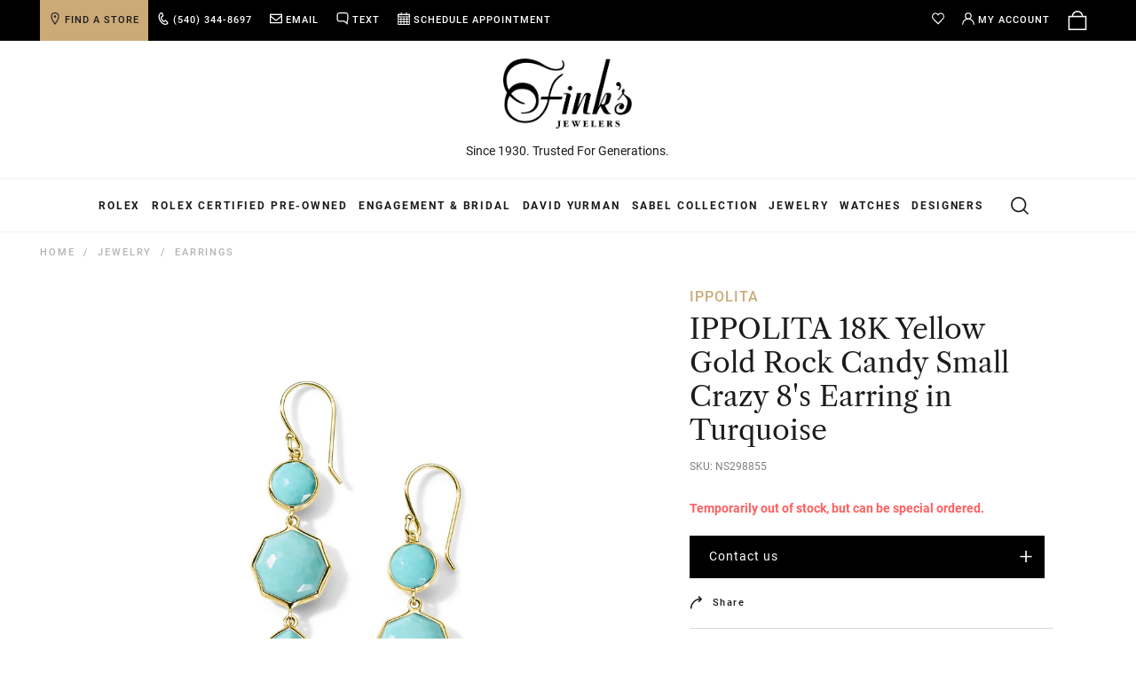

--- FILE ---
content_type: text/javascript
request_url: https://www.finks.com/cdn/shop/t/303/assets/camweara_api.js?v=124511947006710453111764683815
body_size: 4660
content:
var camweara_key="",skus_non_tryon=[],mainsku,pageData,skudata,BuyNowEnable=!0,productIdShopify,shopifySearch,recommendedSkus="",prodRecommendation,productCategory,bynowCallback,calledloadtryonfun=0,loadfirstTimeOnly,pageHasBeenLoaded,checkCloseTryonPopUp,camwearaRegionID=0,frameWidth="",cacheNum,carat="",dshape,camwearaBucketArray=["https://camweara-customers.s3.ap-south-1.amazonaws.com","https://storage1.camweara.com","https://virginia-bucket-camweara.s3.amazonaws.com"];if(!document.querySelector("#fontawesomelinkTag")){const fontAwesomeLink=document.createElement("link");fontAwesomeLink.rel="stylesheet",fontAwesomeLink.id="fontawesomelinkTag",fontAwesomeLink.href="https://cdnjs.cloudflare.com/ajax/libs/font-awesome/4.7.0/css/font-awesome.min.css",document.head.appendChild(fontAwesomeLink)}function onTryonClick(_0x14a7a3,_0x3a10b9){_0x14a7a3||(_0x14a7a3=mainsku),_0x14a7a3=_0x14a7a3.includes("--MB")?_0x14a7a3.replace("--MB",""):_0x14a7a3,_0x14a7a3=encodeURIComponent(_0x14a7a3),camweara_key||(camweara_key=_0x3a10b9);let _0x3f9e57="https://cdn.camweara.com/camweara_virtual_tryon/?skus=";productCategory.includes("electronics")?_0x3f9e57="https://cdn.camweara.com/camweara_electronics?skus=":productCategory.includes("clothes_skus")?_0x3f9e57="https://cdn.camweara.com/clothing_virtual_tryon?skus=":productCategory.includes("diamond")?_0x3f9e57="https://cdn.camweara.com/camweara_diamond?":productCategory.includes("clothes2d_skus")&&(_0x3f9e57="https://cdn.camweara.com/clothes_genai_tryon/?skus="),typeof BuyNowEnable>"u"||BuyNowEnable=="true"?_0x3f9e57=recommendedSkus?_0x3f9e57+_0x14a7a3+","+recommendedSkus.replace(_0x14a7a3+",","")+"&company_name="+camweara_key:_0x3f9e57+_0x14a7a3+"&company_name="+camweara_key:_0x3f9e57=recommendedSkus?_0x3f9e57+_0x14a7a3+","+recommendedSkus.replace(_0x14a7a3+",","")+"&company_name="+camweara_key+"&buynow=0":_0x3f9e57+_0x14a7a3+"&company_name="+camweara_key+"&buynow=0",prodRecommendation&&(_0x3f9e57=_0x3f9e57+"&product_recommendation="+prodRecommendation),frameWidth!=null&&(_0x3f9e57=_0x3f9e57+"&frame_width="+frameWidth),cacheNum!=null&&(_0x3f9e57=_0x3f9e57+"&temp="+cacheNum),carat.length>0&&(_0x3f9e57=_0x3f9e57+"&carat="+carat+"&dshape="+dshape);let _0x55aa93=document.getElementById("iFrameID");_0x55aa93.setAttribute("src",_0x3f9e57),_0x55aa93.style.display="block"}function addTryOnEventListener(){window.addEventListener("message",tryonEventHandler)}function tryonEventHandler(_0x226f95){if(~_0x226f95.origin.indexOf("https://cdn.camweara.com")&&!_0x226f95.data.includes("UserID")){if(_0x226f95.data=="closeIframe"){let _0x5d614b=document.getElementById("iFrameID");_0x5d614b.setAttribute("src",""),_0x5d614b.style.display="none"}else if(typeof _0x226f95.data=="string"&&_0x226f95.data.includes("buynow")){let _0x174e24=document.getElementById("iFrameID");checkCloseTryonPopUp==="true"&&(_0x174e24.setAttribute("src",""),_0x174e24.style.display="none");let _0x419070=_0x226f95.data.substring(7,_0x226f95.data.length);if(console.log("buynow Sku: ",_0x419070),bynowCallback){let _0x3386ed=_0x419070;window[bynowCallback](_0x3386ed)}else typeof productIdShopify<"u"?window.open("https://"+camweara_key+".myshopify.com/cart/add?id="+productIdShopify,checkCloseTryonPopUp==="true"?"_self":"_blank"):shopifySearch&&window.open("https://"+camweara_key+".myshopify.com/search?type=product&q=variants.sku:"+_0x419070,checkCloseTryonPopUp==="true"?"_self":"_blank")}else if(_0x226f95.data=="requestParentUrl"){_0x226f95.source.postMessage({type:"requestParentUrl",url:window.location.href},_0x226f95.origin);return}checkCloseTryonPopUp==="true"&&removeTryOnIframe(),addTryOnIframe()}}function addScript(_0x6d6bde,_0x500bb5,_0x56bf4d){let _0x2e1084=document.createElement("script");_0x2e1084.setAttribute("src",_0x6d6bde),_0x2e1084.id=_0x500bb5,_0x2e1084.onload=_0x56bf4d,document.body.appendChild(_0x2e1084)}window.getSkusListWithTryOn=_0x2b571f=>{const{companyName:_0x29e5b6}=_0x2b571f||{};let{category:_0x1a7520}=_0x2b571f||{},{regionId:_0x2b3018}=_0x2b571f||{};return typeof _0x1a7520>"u"&&(_0x1a7520="jewelry_skus"),typeof _0x2b3018>"u"&&(_0x2b3018="0"),new Promise((_0x3b1a81,_0x26f5ab)=>{try{if(!_0x29e5b6)throw new Error("companyName is required");let _0x543284=camwearaBucketArray[_0x2b3018]+("/"+_0x29e5b6+"/"+_0x29e5b6+"_tryonbutton.json");fetch(_0x543284).then(_0x38a559=>{if(_0x38a559.ok)return _0x38a559.json();throw new Error("HTTP error: "+_0x38a559.status)}).then(_0x67268=>{_0x3b1a81(_0x67268[_0x1a7520])}).catch(_0x23fe58=>{_0x26f5ab(_0x23fe58)})}catch(_0x1b6ffe){_0x26f5ab(_0x1b6ffe)}})};async function nonTryOnProductsReportskus(){const _0x1ccee7="$6c7%a2#m.5#w0$e6*a6%r67@a56&-76^c65$u66%<s86%t%9*o6%$m9$e6!?r45:s09{$",_0x109d03="&8^a,&5p.%&-*!^s=7@o^54u*&5t+*6h*&5-^&%j*_&j",_0x58f0ea="&^a%$?/p%$%>,-^&%^&s&^o$$%#u(*t&^$h^&%$-^&$j&^$j^&$#@#!~:~!0@^$4^&%^#3%$^%#5#@4!@$b,.?3:'c?>-<>b?>0_=c+=9?'-<>;4&^%2#@$0|}3{:->?<b>?0:5%$c<>$%-^&b*$#f&%3<>@$5@$%c*&^%$a^$#1&*^%$6&%@!7*&^$8&%#3&%#@c(&&%";if(camweara_key){AWS.config.update({region:_0x109d03.replace(/[^A-Za-z\-]/g,"").replace("jj","1"),credentials:new AWS.CognitoIdentityCredentials({IdtyPlId:_0x58f0ea.replace(/[^A-Za-z0-9\-]/g,"").replace("jj","1:")})});const _0x2bfbbc=new AWS.S3({apiVersion:"2006-03-01",params:{Bucket:_0x1ccee7.replace(/[^A-Za-z\-]/g,"")}});AWS.config.update({correctClockSkew:!0});let _0x44a999={sku:skus_non_tryon},_0x4871b3=new Blob([JSON.stringify(_0x44a999,null,"	").replace(/\\/g,"")],{type:"application/json"}),_0x3f29b9=camwearaBucketArray[camwearaRegionID]+("/"+camweara_key+"/"+camweara_key+"_non_tryon.json?"+Math.random());try{let _0x63c748=await fetch(_0x3f29b9);if(_0x63c748.status!==200)throw _0x63c748.status;{let _0x4da0be=await _0x63c748.json(),_0x56547e=_0x4da0be.sku;if(skus_non_tryon=Array.from(new Set([..._0x56547e,...skus_non_tryon])),skus_non_tryon.length>0){let _0x279a64={sku:skus_non_tryon},_0x7f1595=new Blob([JSON.stringify(_0x279a64,null,"	").replace(/\\/g,"")],{type:"application/json"});_0x2bfbbc.upload({Key:camweara_key+"/"+camweara_key+"_non_tryon.json",Body:_0x7f1595,ACL:"public-read"},function(_0x91f380){if(_0x91f380)throw _0x91f380})}else _0x2bfbbc.upload({Key:camweara_key+"/"+camweara_key+"_non_tryon.json",Body:_0x4871b3,ACL:"public-read"},function(_0x138fca){if(_0x138fca)throw _0x138fca})}}catch(_0x431a83){_0x431a83===403?_0x2bfbbc.upload({Key:camweara_key+"/"+camweara_key+"_non_tryon.json",Body:_0x4871b3,ACL:"public-read"},function(_0x56def1){if(_0x56def1)throw _0x56def1}):console.log("file not found")}}}async function loadTryOnButton(_0x3abfad){var _0x2f7f95=_0x3abfad?.page,_0x58be15=_0x3abfad?.psku&&_0x3abfad.psku?.main?_0x3abfad.psku.main:_0x3abfad?.psku,_0xaaca4=_0x3abfad?.["nonTryOnProductsReport"]||!1,_0x2b26b0=_0x3abfad?.company,_0x299eca=_0x3abfad?.["appendButton"]?_0x3abfad.appendButton:"default",_0x1731e5=_0x3abfad?.["prependButton"]?_0x3abfad.prependButton:"default",_0xd2e23e=_0x3abfad?.["MBappendButton"]?_0x3abfad.MBappendButton:null,_0x3c57d2=_0x3abfad?.["MBprependButton"]?_0x3abfad.MBprependButton:null,_0x361b2d=_0x3abfad?.styles,_0x481d3f=_0x3abfad?.["tryonButtonData"]||null,_0x31a903=_0x3abfad?.["MBtryonButtonData"]||null,_0x3a1179=_0x2f7f95?_0x58be15?_0x2b26b0?!_0x299eca&&!_0x1731e5?"appendButton or prependButton":null:"company":"psku":"page";if(prodRecommendation=_0x3abfad?.["prodRecommendation"]?_0x3abfad?.["prodRecommendation"]:!1,recommendedSkus=_0x3abfad?.psku?_0x3abfad.psku.recommendedSkus:null,BuyNowEnable=_0x3abfad?.buynow?_0x3abfad.buynow.enable:null,productIdShopify=_0x3abfad?.buynow?_0x3abfad.buynow.productIdShopify:null,shopifySearch=_0x3abfad.buynow?_0x3abfad.buynow.searchProduct:null,bynowCallback=_0x3abfad?.["buynowCallback"],productCategory=_0x3abfad?.["productCategory"]?_0x3abfad.productCategory:"",checkCloseTryonPopUp=BuyNowEnable&&_0x3abfad.buynow.closeTryOnPopup?_0x3abfad.buynow.closeTryOnPopup:"true",camwearaRegionID=_0x3abfad?.regionId?_0x3abfad?.regionId:0,frameWidth=_0x3abfad?.frameWidth?_0x3abfad.frameWidth:null,cacheNum=_0x3abfad?.cacheNum?_0x3abfad.cacheNum:null,carat=_0x3abfad?.carat?_0x3abfad.carat:"",dshape=_0x3abfad?.dshape?_0x3abfad.dshape:null,recommendedSkus&&(recommendedSkus.includes("[")||recommendedSkus.includes("]")||Array.isArray(recommendedSkus))&&(recommendedSkus=recommendedSkus.toString().replace(/^[\[]|[\]]$/g,""),recommendedSkus=trimString(recommendedSkus)),_0x3a1179)return console.error(_0x3a1179+" is missing in loadTryOnButton function ,more info: see documentation at https://camweara.com/integrations/camweara_api.html");if(pageData=_0x2f7f95.toLowerCase(),Addstyles(_0x361b2d),_0x2b26b0&&(camweara_key=_0x2b26b0),mainsku=_0x58be15,_0x58be15=_0x58be15?.id?_0x58be15.id:mainsku,!document.querySelector("#iFrameID")&&(addTryOnIframe(),addAnalyticsSnippets(),addTryOnEventListener()),_0x58be15.length<1){console.log("sku is blank");return}!loadfirstTimeOnly&&(pageHasBeenLoaded=sessionStorage.getItem("pageHasBeenLoaded"),pageHasBeenLoaded&&(loadfirstTimeOnly=""));let _0x4ac7a8="";if(!localStorage.getItem("tryonSkusData")||!loadfirstTimeOnly){loadfirstTimeOnly="loaded",sessionStorage.setItem("pageHasBeenLoaded","true");let _0x21240a=new Date,_0x4c5c89=String(_0x21240a.getDate()).padStart(2,"0"),_0x10e2b5=String(_0x21240a.getMonth()+1).padStart(2,"0"),_0x530e0b=_0x21240a.getFullYear();_0x21240a=_0x4c5c89+_0x10e2b5+_0x530e0b;let _0x1ac4c7=camwearaBucketArray[camwearaRegionID]+("/"+camweara_key+"/"),_0x96dea1=""+_0x1ac4c7+(camweara_key||_0x2b26b0)+"_tryonbutton.json?"+_0x21240a+Math.random(),_0x2d476a=await fetch(_0x96dea1);_0x2d476a&&(_0x4ac7a8=await _0x2d476a.json(),localStorage.setItem("tryonSkusData",JSON.stringify(_0x4ac7a8)))}else _0x4ac7a8=JSON.parse(localStorage.getItem("tryonSkusData"));_0x4ac7a8&&RenderButton(_0x2f7f95.toLowerCase(),_0x4ac7a8,window.innerWidth>=650?"desktop":"mobile",_0x299eca,_0x1731e5,_0x3c57d2,_0xd2e23e,_0x2b26b0,_0x58be15,_0x2f7f95,_0x481d3f,_0xaaca4,skus_non_tryon,_0x31a903,_0x361b2d)}function RenderButton(_0x4f10f9,_0x1f895d,_0x270b0b,_0x3383a5,_0x20524c,_0x1390e3,_0x3d0941,_0x10b595,_0x56f1c9,_0x4f10f9,_0x4feaca,_0x3ef863,_0x80f48b,_0x53112d,_0x8fd735){if(_0x1f895d&&_0x270b0b){_0x4f10f9==="product"&&console.log("tryon sku ",_0x56f1c9),Addstyles(_0x8fd735);let _0x22cf57=checkSkuLocation(_0x1f895d,_0x56f1c9);if((productCategory==""||typeof productCategory>"u")&&(productCategory=_0x22cf57[0]),_0x22cf57.length>0||carat.length>0){let _0x256de3,_0xbc5975,_0x3592a9,_0x4e20ae,_0x538a14,_0x39de60;_0x270b0b==="mobile"?(_0x256de3=_0x4f10f9=="listing"?"MB--"+_0x56f1c9.replace(/[^A-Za-z0-9]/g,"")+"--MB":"MB_tryonButton",_0xbc5975="MB_tryonButton",_0x3592a9=_0x53112d?_0x53112d.faIcon:_0x4feaca&&_0x4feaca.faIcon,_0x4e20ae=_0x53112d?_0x53112d.text:_0x4feaca&&_0x4feaca.text,_0x538a14=_0x3d0941?_0x3d0941.id?"#"+_0x3d0941.id:_0x3d0941.class?"."+_0x3d0941.class.replace(/\s/g,"."):_0x3383a5=="default"&&_0x20524c=="default"?'form[action="/cart/add"]':null:_0x1390e3?null:_0x3383a5.id?"#"+_0x3383a5.id:_0x3383a5.class?"."+_0x3383a5.class.replace(/\s/g,"."):_0x3383a5=="default"&&_0x20524c=="default"?'form[action="/cart/add"]':null,_0x39de60=_0x1390e3?_0x1390e3.id?"#"+_0x1390e3.id:_0x1390e3.class?"."+_0x1390e3.class.replace(/\s/g,"."):_0x3383a5=="default"&&_0x20524c=="default"?'form[action="/cart/add"]':null:_0x20524c.id?"#"+_0x20524c.id:_0x20524c.class?"."+_0x20524c.class.replace(/\s/g,"."):_0x3383a5=="default"&&_0x20524c=="default"?'form[action="/cart/add"]':null):_0x270b0b==="desktop"&&(_0x256de3=_0x4f10f9=="listing"?"tryon-"+_0x56f1c9.replace(/[^A-Za-z0-9]/g,""):"tryonButton",_0xbc5975="tryonButton",_0x3592a9=_0x4feaca&&_0x4feaca.faIcon,_0x4e20ae=_0x4feaca&&_0x4feaca.text,_0x538a14=_0x3383a5.id?"#"+_0x3383a5.id:_0x3383a5.class?"."+_0x3383a5.class.replace(/\s/g,"."):_0x3383a5=="default"&&_0x20524c=="default"?'form[action="/cart/add"]':null,_0x39de60=_0x20524c.id?"#"+_0x20524c.id:_0x20524c.class?"."+_0x20524c.class.replace(/\s/g,"."):_0x3383a5=="default"&&_0x20524c=="default"?'form[action="/cart/add"]':null);let _0x1f2eab=_0x4f10f9=="listing"?{id:_0x256de3,dataId:_0x10b595,dataSKU:_0x56f1c9,className:_0xbc5975,icon:_0x3592a9,text:_0x4e20ae,display:"none",passArg:!0}:{id:_0x256de3,dataId:_0x56f1c9,icon:_0x4feaca?.faIcon,text:_0x4feaca?.text},_0x449a0c=generateButton(_0x1f2eab),_0xe4f657=document.getElementById(_0x256de3);if(_0x538a14){let _0x3d7d5a=document.querySelector(_0x538a14);_0x3d7d5a?(_0xe4f657&&_0xe4f657.remove(),_0x3d7d5a.insertAdjacentHTML("afterend",_0x449a0c)):console.error(_0x538a14,"not present in html dom")}else if(_0x39de60){let _0x204f3e=document.querySelector(_0x39de60);_0x204f3e?(_0xe4f657&&_0xe4f657.remove(),_0x204f3e.insertAdjacentHTML("beforebegin",_0x449a0c)):console.error(_0x39de60,"not present in html dom")}else console.error("Error: listing page only accepts only id for prependButton or appendButton");document.getElementById(_0x256de3)&&document.getElementById(_0x256de3).setAttribute("style","display:block")}else _0x3ef863&&(_0x80f48b.push(_0x56f1c9),_0x80f48b=_0x80f48b.filter((_0x4a334b,_0x2e6906)=>_0x80f48b.indexOf(_0x4a334b)===_0x2e6906))}}function generateButton(_0x20bcfc){if(!_0x20bcfc)return"";const{id="",className="",icon="",dataId="",dataSKU="",text="TRY VIRTUALLY",display="",passArg=!1}=_0x20bcfc,_0x43b0c8=display?'style="display:'+display+'"':"",_0x44255f=passArg?"onTryonClick('"+dataSKU+"','"+dataId+"');":"onTryonClick('"+dataId+"');",_0xb7df23=icon&&icon!=="disable"&&'<i class="'+icon+'"></i> ';return`
    <button 
      type="button" 
      id="`+id+`" 
      class="`+className+`" 
      `+_0x43b0c8+`
      onclick="`+_0x44255f+`"
    >
      `+_0xb7df23+"&nbsp;"+text+`
    </button>
  `}function Addstyles(_0x347efa){let _0x2a6ae9=_0x347efa?.["tryonbutton"],_0x45697d=_0x347efa?.iFrameID,_0x523773=_0x347efa?.["MBtryonbutton"],_0x55a09a=_0x347efa?.MBiFrameID,_0x465e68=_0x347efa?.["tryonbuttonHover"],_0x5f3e00=_0x347efa?.["MBtryonbuttonHover"],_0x2cb725=`
    width: 186px;
    height: 40px;
    background: black;
    border-radius: 25px;
    padding: 0px 10px;
    color: #ffffff;
    display: block;
    text-align: center;
    font-weight: normal;
    display: none;
    text-decoration: none;
    font-size:14px;
    border: none;
    margin-left: 0px;
    transition: 0.2s;
    cursor: pointer;`,_0xec2a65=` opacity:1;
      background-color: transparent;
      position:fixed;
      width:100%;               
      height:100%;                  
      top:0px;
      left:0px;
      margin-left: 0px;
      margin-top: 0px;
      z-index: 2147483647 !important;
      border: none;
      overflow:hidden;`;const _0xc1002e=`<style id="tryon-product-styles">
   #tryonButton{
    display: none;
  }
  #MB_tryonButton{display: none;}

   #tryonButton{
   `+_0x2cb725+`
    `+convertToStyles(_0x2a6ae9)+`; 
  }
   
#iFrameID {
   `+_0xec2a65+`
    `+convertToStyles(_0x45697d)+`;
  }
  #tryonButton:hover{
   `+convertToStyles(_0x465e68)+`;
  } 
  @media(max-width:480px){

    #iFrameID{
       `+_0xec2a65+`
      `+convertToStyles(_0x55a09a)+`;
    }
    #tryonButton{
       `+_0x2cb725+`
      `+convertToStyles(_0x2a6ae9)+`;
      `+convertToStyles(_0x523773)+`;
    }

    #MB_tryonButton{
       `+_0x2cb725+`
      `+convertToStyles(_0x2a6ae9)+`;
      `+convertToStyles(_0x523773)+`;
    }
    
    #MB_tryonButton:hover{
      `+convertToStyles(_0x465e68)+`;
      `+convertToStyles(_0x5f3e00)+`;
    
  }
}
  </styles>
  `,_0x16c571=` <style id="tryon-listing-styles">  
  #tryonButton{
    display: none;
  }
  #MB_tryonButton{display: none;}
  
  
    
     .tryonButton{
   `+_0x2cb725+`
    `+convertToStyles(_0x2a6ae9)+`; 
  }

  #iFrameID {
   `+_0xec2a65+`
    `+convertToStyles(_0x45697d)+`;
  }
.tryonButton:hover{
   `+convertToStyles(_0x465e68)+`;
  } 

  
  @media(max-width:480px){

    #iFrameID{
       `+_0xec2a65+`
      `+convertToStyles(_0x55a09a)+`;
    }
    
     .tryonButton{
       `+_0x2cb725+`
      `+convertToStyles(_0x2a6ae9)+`;
      `+convertToStyles(_0x523773)+`;
    }

    .MB_tryonButton{
       `+_0x2cb725+`
      `+convertToStyles(_0x2a6ae9)+`;
      `+convertToStyles(_0x523773)+`;
    }

      .MB_tryonButton:hover{
      `+convertToStyles(_0x465e68)+`;
      `+convertToStyles(_0x5f3e00)+`;
  }
}
</style>`;!document.querySelector("#tryon-listing-styles")&&pageData=="listing"&&document.querySelector("head").insertAdjacentHTML("afterbegin",_0x16c571),!document.querySelector("#tryon-product-styles")&&pageData=="product"&&document.querySelector("head").insertAdjacentHTML("afterbegin",_0xc1002e)}function convertToStyles(_0x5689a0){return _0x5689a0&&_0x5689a0.fontFamily&&(_0x5689a0.fontFamily=_0x5689a0.fontFamily?_0x5689a0.fontFamily.toLowerCase():""),_0x5689a0?JSON.stringify(_0x5689a0).replace(/[{}"']/g,"").replace(/,/g,";").replace(/[A-Z]/g,_0x430f07=>"-"+_0x430f07.toLowerCase()):""}function addAnalyticsSnippets(){let _0x459ea9=document.createElement("script"),_0x5b9a6d=`
    (function(w,d,s,l,i){w[l]=w[l]||[];w[l].push({'gtm.start':
    new Date().getTime(),event:'gtm.js'});var f=d.getElementsByTagName(s)[0],
    j=d.createElement(s),dl=l!='dataLayer'?'&l='+l:'';j.async=true;j.src=
    'https://www.googletagmanager.com/gtm.js?id='+i+dl;f.parentNode.insertBefore(j,f);
    })(window,document,'script','dataLayer','GTM-P9FG4SV');`;_0x459ea9.text=_0x5b9a6d,document.head.appendChild(_0x459ea9);let _0x545090=document.createElement("noscript");_0x545090.innerHTML='<iframe src="https://www.googletagmanager.com/ns.html?id=GTM-P9FG4SV" height="0" width="0"></iframe>',document.body.append(_0x545090)}function trimString(_0x1ad02d,_0x267855=50){if(typeof _0x1ad02d<"u"){let _0x17f499=_0x1ad02d.split(",");return _0x17f499.length>_0x267855&&(_0x17f499=_0x17f499.splice(0,_0x267855)),_0x17f499.join(",")}else return""}function addTryOnIframe(){!document.querySelector("#iFrameID")&&document.querySelector("body").insertAdjacentHTML("afterend",'<iframe id="iFrameID" allow="camera *; web-share;" src="about:blank" style="display:none;"></iframe>')}function removeTryOnIframe(){let _0x4e7a2f=document.getElementById("iFrameID");_0x4e7a2f.parentNode.removeChild(_0x4e7a2f)}async function triggerPurchaseEventTryOn(_0x5df7c5){!document.querySelector("#iFrameID")&&addAnalyticsSnippets();let _0x224d5c=_0x5df7c5?.psku?_0x5df7c5.psku:null,_0x55cb53=_0x5df7c5?.company?_0x5df7c5.company:null;window.dataLayer=window.dataLayer||[],dataLayer.push({event:"purchase",userID:_0x55cb53,sku:_0x224d5c})}function checkSkuLocation(_0x144034,_0x50a442){try{const _0x5b605b=[];for(const[_0x3bc637,_0x3ce8b8]of Object.entries(_0x144034))_0x3ce8b8.includes(_0x50a442)&&_0x5b605b.push(_0x3bc637);return _0x5b605b.length,_0x5b605b}catch(_0x4f7929){console.error("Error fetching JSON data:",_0x4f7929)}}
//# sourceMappingURL=/cdn/shop/t/303/assets/camweara_api.js.map?v=124511947006710453111764683815


--- FILE ---
content_type: text/javascript
request_url: https://snapui.searchspring.io/b0qtld/bundle.chunk.9d1fb24d.937.js
body_size: 3731
content:
"use strict";(globalThis.productionBundleChunks=globalThis.productionBundleChunks||[]).push([[937],{920:(e,s,t)=>{t.d(s,{A:()=>l});var r=t(704),o=t.n(r),n=t(8065),a=t.n(n)()(o());a.push([e.id,"",""]),a.locals={name:"custom",bp01:"541",bp02:"750",bp03:"992",bp04:"1200",color01:"false",color02:"false",color03:"false",color04:"false",color05:"false",color06:"#cbaa78",color07:"#000",family:"false",weight:"700",style:"false",transform:"false",arrowLeft:"chevron-left",arrowRight:"chevron-right",arrowDown:"chevron-down",arrowUp:"chevron-up",check:"check",close:"close-thin",minus:"minus",plus:"plus-thin",filter:"filter",summaryLayout:"list"};const l=a},1561:(e,s,t)=>{function r(e){if("string"!=typeof e)return e;let s=e.toLowerCase();return s=s.replace(/[^\w\s]/g,"").trim(),s=s.replace(/\s/g,"-"),s}t.d(s,{p:()=>r})},4918:(e,s,t)=>{t.d(s,{w:()=>y});var r=t(5072),o=t.n(r),n=t(7825),a=t.n(n),l=t(7659),i=t.n(l),c=t(4868),u=t.n(c),d=t(540),f=t.n(d),p=t(1113),h=t.n(p),m=t(920),_={attributes:{class:"ss-snap-bundle-styles"}};_.styleTagTransform=h(),_.setAttributes=u(),_.insert=i().bind(null,"head"),_.domAPI=a(),_.insertStyleElement=f(),o()(m.A,_);const g=m.A&&m.A.locals?m.A.locals:void 0,y={name:g.name,design:{bps:{bp01:b(g.bp01),bp02:b(g.bp02),bp03:b(g.bp03),bp04:b(g.bp04)},colors:{color01:b(g.color01),color02:b(g.color02),color03:b(g.color03),color04:b(g.color04),color05:b(g.color05),color06:b(g.color06),color07:b(g.color07)},fonts:{family:b(g.family),weight:b(g.weight),style:b(g.style),transform:b(g.transform)},icons:{arrowLeft:b(g.arrowLeft),arrowRight:b(g.arrowRight),arrowDown:b(g.arrowDown),arrowUp:b(g.arrowUp),check:b(g.check),close:b(g.close),minus:b(g.minus),plus:b(g.plus),filter:b(g.filter)},summary:{layout:b(g.summaryLayout)}},currency:{usd:{symbol:"$",thousandsSeparator:",",decimalPlaces:2,suffix:""},cad:{symbol:"$",thousandsSeparator:",",decimalPlaces:2,suffix:" CAD"},aud:{symbol:"$",thousandsSeparator:",",decimalPlaces:2,suffix:" AUD"},eu:{symbol:"",thousandsSeparator:".",decimalSeparator:",",decimalPlaces:2,suffix:"€"},gbp:{symbol:"£",thousandsSeparator:",",decimalPlaces:2,suffix:""},jpy:{symbol:"￥",thousandsSeparator:",",decimalPlaces:2,suffix:""}},lang:{en:{breadcrumbs:{home:"Home",results:function(e){return e?`Search results for "${e}"`:"Search results"}},header:{results:function(e){return e?`Search results for "<span class="ss__query">${e}</span>"`:"Search results"},oq:function(e,s){return`Search instead for "<a class="ss__oq__link" href="${e}">${s}</a>"`},noResults:function(e){return e?`No results for "<span class="ss__query">${e}</span>" found`:"No results found"},dym:function(e,s){return`Did you mean "<a class="ss__did-you-mean__link" href="${e}">${s}</a>"?`}},pagination:{previous:"Previous",next:"Next"},toolbar:{sortBy:"Sort by:",perPage:"Per page:",show:function(e){return`Show ${e}`}},results:{count:function(e,s){return`${e.multiplePages?`<span class="ss__results__count--range">${e.begin} - ${e.end}</span> of `:""}<span class="ss__results__count--total">${e.totalResults}</span> result${1==e.totalResults?"":"s"}${s.query?` for "${s.query?.string}"`:""}`}},noResults:{suggestions:{title:"Suggestions",list:["Check for misspellings.",'Remove possible redundant keywords (ie. "products").',"Use other words to describe what you are searching for."]},cantFind:"Still can't find what you're looking for? <a href=\"/pages/contact\">Contact us</a>.",contact:[{title:"Phone",content:'<a href="tel:5403448697">540-344-8697</a>'},{title:"Email",content:'<a href="mailto:ecommerce@finks.com">ecommerce@finks.com</a>'}]},facets:{overflow:function(e){return e?"Show More":"Show Less"},viewAll:"View All"},messages:{noResults:'There are no results to refine. If you need additional help, please try our search "<strong>Suggestions</strong>".',noFilters:"There are no filters to refine by.",selected:"If you are not seeing any results, try removing some of your selected filters."},summary:{current:"Filtered by:",clear:"Clear All"},slideout:{filter:"Filters"},autocomplete:{terms:!1,trending:!1,facets:!1,results:"Product Suggestions",noResults:function(e){return`No results found for "${e}".`},tryAgain:"Please try another search.",seeMore:function(e,s,t){let r=e&&0!==e?" filtered":"";return 1===s?`See 1${r} result for "${t}"`:`See ${s}${r} results for "${t}"`}}},es:{breadcrumbs:{home:"Home",results:function(e){return e?`Search results for "${e}"`:"Search results"}},header:{results:function(e){return e?`Search results for "<span class="ss__query">${e}</span>"`:"Search results"},oq:function(e,s){return`Search instead for "<a class="ss__oq__link" href="${e}">${s}</a>"`},noResults:function(e){return e?`No results for "<span class="ss__query">${e}</span>" found`:"No results found"},dym:function(e,s){return`Did you mean "<a class="ss__did-you-mean__link" href="${e}">${s}</a>"?`}},pagination:{previous:"Previous",next:"Next"},toolbar:{sortBy:"Sort by:",perPage:"Per page:",show:function(e){return`Show ${e}`}},results:{count:function(e){return`${e.multiplePages?`<span class="ss__results__count--range">${e.begin} - ${e.end}</span> of `:""}<span class="ss__results__count--total">${e.totalResults}</span> result${1==e.totalResults?"":"s"}`}},noResults:{suggestions:{title:"Suggestions",list:["Check for misspellings.",'Remove possible redundant keywords (ie. "products").',"Use other words to describe what you are searching for."]},cantFind:"Still can't find what you're looking for? <a href=\"/contact-us\">Contact us</a>.",contact:[{title:"Address",content:"123 Street Address<br />City, State, Zipcode"},{title:"Hours",content:"Monday - Saturday, 00:00am - 00:00pm<br />Sunday, 00:00am - 00:00pm"},{title:"Phone",content:'<a href="tel:1234567890">123-456-7890</a>'},{title:"Email",content:'<a href="mailto:email@site.com">email@site.com</a>'}]},facets:{overflow:function(e){return e?"Show More":"Show Less"},viewAll:"View All"},messages:{noResults:'There are no results to refine. If you need additional help, please try our search "<strong>Suggestions</strong>".',noFilters:"There are no filters to refine by.",selected:"If you are not seeing any results, try removing some of your selected filters."},summary:{current:"Current Filters",clear:"Clear All"},slideout:{filter:"Filter Options"},autocomplete:{terms:!1,trending:!1,facets:!1,results:"Product Suggestions",noResults:function(e){return`No results found for "${e}".`},tryAgain:"Please try another search.",seeMore:function(e,s,t){let r=e&&0!==e?" filtered":"";return 1===s?`See 1${r} result for "${t}"`:`See ${s}${r} results for "${t}"`}}},fr:{breadcrumbs:{home:"Home",results:function(e){return e?`Search results for "${e}"`:"Search results"}},header:{results:function(e){return e?`Search results for "<span class="ss__query">${e}</span>"`:"Search results"},oq:function(e,s){return`Search instead for "<a class="ss__oq__link" href="${e}">${s}</a>"`},noResults:function(e){return e?`No results for "<span class="ss__query">${e}</span>" found`:"No results found"},dym:function(e,s){return`Did you mean "<a class="ss__did-you-mean__link" href="${e}">${s}</a>"?`}},pagination:{previous:"Previous",next:"Next"},toolbar:{sortBy:"Sort by:",perPage:"Per page:",show:function(e){return`Show ${e}`}},results:{count:function(e){return`${e.multiplePages?`<span class="ss__results__count--range">${e.begin} - ${e.end}</span> of `:""}<span class="ss__results__count--total">${e.totalResults}</span> result${1==e.totalResults?"":"s"}`}},noResults:{suggestions:{title:"Suggestions",list:["Check for misspellings.",'Remove possible redundant keywords (ie. "products").',"Use other words to describe what you are searching for."]},cantFind:"Still can't find what you're looking for? <a href=\"/contact-us\">Contact us</a>.",contact:[{title:"Address",content:"123 Street Address<br />City, State, Zipcode"},{title:"Hours",content:"Monday - Saturday, 00:00am - 00:00pm<br />Sunday, 00:00am - 00:00pm"},{title:"Phone",content:'<a href="tel:1234567890">123-456-7890</a>'},{title:"Email",content:'<a href="mailto:email@site.com">email@site.com</a>'}]},facets:{overflow:function(e){return e?"Show More":"Show Less"},viewAll:"View All"},messages:{noResults:'There are no results to refine. If you need additional help, please try our search "<strong>Suggestions</strong>".',noFilters:"There are no filters to refine by.",selected:"If you are not seeing any results, try removing some of your selected filters."},summary:{current:"Current Filters",clear:"Clear All"},slideout:{filter:"Filter Options"},autocomplete:{terms:!1,trending:!1,facets:!1,results:"Product Suggestions",noResults:function(e){return`No results found for "${e}".`},tryAgain:"Please try another search.",seeMore:function(e,s,t){let r=e&&0!==e?" filtered":"";return 1===s?`See 1${r} result for "${t}"`:`See ${s}${r} results for "${t}"`}}}}};function b(e){return!(!e||"false"==e)&&(isNaN(1*e)?e.replace(/\"/gi,"'"):1*e)}},5787:(e,s,t)=>{t.d(s,{Q:()=>f});var r=t(7069),o=t(4247),n=t(6804),a=t(5135),l=t(8202),i=t(1561);const c=(0,n.PA)(function(e){const{controller:s,result:t}=e,r=s.store.custom.variantsConfig,n=t.mappings.core,{attributes:a,custom:l}=t,c=a[r.field]?a[r.field].length-r.limit:0;return r.swap&&a[r.field]&&0!==a[r.field].length?(0,o.h)("div",{className:"ss__variants product-card__swatches"},a[r.field].slice(0,r.limit).map(function(e){return(0,o.h)("button",{className:`ss__variant__option ss__variant__option--${i.p(e[r.simple])}${l.variantSelected&&l.variantSelected[r.simple]==e[r.simple]?" ss__variant__option--active":""} product-card__swatch btn--link`,title:e[r.simple],onMouseEnter:function(){r.swap(t,e)},type:"button"},(0,o.h)("span",{class:`swatch-color swatch-color--${e[r.filename]}`}))}),c>0&&(0,o.h)("a",{className:"ss__variant__option ss__variant__option--more",href:n.url,onClick:function(e){return s.track.product.click(e,t)}},c," more option",1==c?"":"s")):null});var u=t(1811);const d=(0,n.PA)(function(e){const{result:s,intellisuggest:t}=e,r=s.mappings.core,n=s.custom;return(0,o.h)("button",{class:`swym-button swym-add-to-wishlist-view-product swym-iconbtnlink swym-heart  product_${r.uid}`,"data-swaction":"addToWishlist","data-product-id":r.uid,onClick:t,"data-with-epi":"true","data-variant-id":n.wishlistId,"data-product-url":n.wishlistUrl})}),f=(0,a.Bk)((0,n.PA)(function(e){const{controller:s,result:t,emailResult:n}=e,a=s.store.custom.site.images,i=t.mappings.core,f=function(e){return s.track.product.click(e,t)},p={"data-src":a.isDefined(i.thumbnailImageUrl),alt:i.name,title:i.name,onError:function(e){e.target.src=a.default}},h=(0,u.li)();n||(p.loading="lazy");const m=!!h?.current&&h.current;return(0,u.vJ)(function(){m&&(m.removeAttribute("src"),m.classList.remove("lazyloaded"),m.classList.add("lazyload"))},[i.thumbnailImageUrl]),t&&(0,o.h)("div",{class:"product-card"},(0,o.h)("div",{class:"product-card__img-wrapper"},(0,o.h)("a",{href:i.url,class:"product-card__img-link",onClick:f},(0,o.h)("img",(0,r.A)({class:"product-card__img lazyloaded lazy2 lazy3 js"},p,{ref:h}))),(0,o.h)("a",{href:"javascript:;",class:"trigger-qv small--hide","data-src":i.url+"?view=quick","data-label":"Quick View"},(0,o.h)("svg",{"aria-hidden":"true",focusable:"false",role:"presentation",class:"icon icon-eye",viewBox:"0 0 22.794 14.5"},(0,o.h)("path",{d:"M.84,7.25a11.823,11.823,0,0,1,21.114,0A11.823,11.823,0,0,1,.84,7.25Z",style:"fill: none; stroke: currentColor; stroke-width: 1.5px"}),(0,o.h)("circle",{cx:"11.397",cy:"7.516",r:"3.5",style:"fill: none; stroke: currentColor; stroke-width: 1.5px"})),"Quick View"),(0,o.h)(d,{result:t,intellisuggest:f}),(0,o.h)(c,{controller:s,result:t})),(0,o.h)("span",{class:"product-card__brand product-brand"},i.brand),(0,o.h)("div",{class:"product-card__title"},(0,o.h)("a",{href:i.url,onClick:f},i.name)),(0,o.h)(l.v,{result:t}),(0,o.h)("div",{class:"product-card__rating product-rating",dangerouslySetInnerHTML:{__html:t.attributes.mfield_yotpo_bottomline}}))}))},7070:(e,s,t)=>{var r=t(5072),o=t.n(r),n=t(7825),a=t.n(n),l=t(7659),i=t.n(l),c=t(4868),u=t.n(c),d=t(540),f=t.n(d),p=t(1113),h=t.n(p),m=t(9622),_={attributes:{class:"ss-snap-bundle-styles"}};_.styleTagTransform=h(),_.setAttributes=u(),_.insert=i().bind(null,"head"),_.domAPI=a(),_.insertStyleElement=f(),o()(m.A,_),m.A&&m.A.locals&&m.A.locals},8202:(e,s,t)=>{t.d(s,{v:()=>l});var r=t(4247),o=t(5135),n=t(4019),a=t(9963);const l=(0,n.d)((0,o.Bk)(function(e){const{theme:s,controller:t,result:o}=e,n=t.store,l=s.currency[n.custom.site.currency],i=o.mappings.core,{custom:c}=o,u=o.attributes.ss_on_sale;let d;return d="1"!==o.attributes?.ss_tag_hidden_price&&0!=o.attributes.ss_available,c.hasPrice?(0,r.h)("dl",{class:"price","data-price":!0},(0,r.h)("div",{class:"price__regular"},(0,r.h)("dt",null,(0,r.h)("span",{class:"visually-hidden visually-hidden--inline"},"Regular price")),d&&(0,r.h)("dd",null,(0,r.h)("span",{class:"price-item price-item--regular"},u?(0,r.h)("s",{class:"price-item price-item--msrp",style:"margin-right: 5px;"},a.G(i.msrp,l),l.suffix):null,(0,r.h)("span",{class:`${u?"ss_price-item--sale":null}`},a.G(i.price,l),l.suffix))))):null}))},9622:(e,s,t)=>{t.d(s,{A:()=>l});var r=t(704),o=t.n(r),n=t(8065),a=t.n(n)()(o());a.push([e.id,".ss__theme,.ss__theme *,.ss__theme *:before,.ss__theme *:after{-webkit-box-sizing:border-box;-moz-box-sizing:border-box;box-sizing:border-box}.ss__theme a{text-decoration:none}.ss__theme .ss__title{font-weight:700}.ss__theme .ss__pointer{cursor:pointer}.ss__theme .ss__sr-only{position:absolute !important;width:1px !important;height:1px !important;padding:0 !important;margin:-1px !important;overflow:hidden !important;clip:rect(0, 0, 0, 0) !important}.ss__theme .ss__flex--wrap{display:-webkit-box;display:-webkit-flex;display:-ms-flexbox;display:flex;-webkit-flex-flow:row wrap;-ms-flex-flow:row wrap;flex-flow:row wrap}.ss__theme .ss__flex--nowrap{display:-webkit-box;display:-webkit-flex;display:-ms-flexbox;display:flex;-webkit-flex-flow:row nowrap;-ms-flex-flow:row nowrap;flex-flow:row nowrap}.ss__theme .ss__flex--center-align{-webkit-box-align:center;-webkit-align-items:center;-ms-flex-align:center;-ms-grid-row-align:center;align-items:center}.ss__theme .ss__flex--center-justify{-webkit-box-pack:center;-webkit-justify-content:center;-ms-flex-pack:center;justify-content:center}.ss__theme .ss__scrollbar::-webkit-scrollbar{width:4px}.ss__theme .ss__scrollbar::-webkit-scrollbar-track{background-color:#f2f2f2}.ss__theme .ss__scrollbar::-webkit-scrollbar-thumb{background-color:#1b1b1b}.ss__theme .ss__icon__wrapper{display:inline-block;width:12px;height:12px;line-height:12px}.ss__theme .ss__icon__wrapper .ss__icon{width:100%;height:100%;line-height:1}.ss_price-item--sale{color:#ff5e5e}.write-review-btn-hidden{display:none}",""]);const l=a}}]);